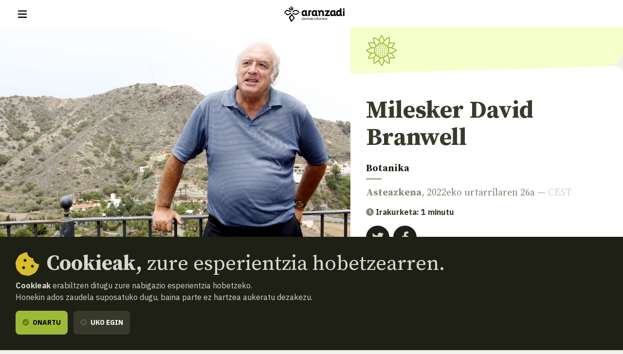

--- FILE ---
content_type: text/html; charset=UTF-8
request_url: https://www.aranzadi.eus/eu/milesker-david-branwell
body_size: 14961
content:
<html lang="eu">
  <head>
    <meta charset="utf-8">
    <meta name="viewport" content="width=device-width, initial-scale=1, shrink-to-fit=no">
    <meta name="robots" content="index,follow">
    <meta http-equiv="cache-control" content="no-cache">

    <!-- favicon -->
    <link rel="shortcut icon" href="/favicon.ico">

    <!-- css -->
    <link rel="stylesheet" href="/assets/css/fontawesome.min.css?v=1.3">
    <link rel="stylesheet" href="/assets/css/app.css?v=20250127">
    <link rel="stylesheet" href="https://cdn.rawgit.com/openlayers/openlayers.github.io/master/en/v5.3.0/css/ol.css" type="text/css">
    <link rel="stylesheet" type="text/css" href="//cdn.jsdelivr.net/npm/slick-carousel@1.8.1/slick/slick.css"/>
    
    <!-- scripts -->
        <script defer src="/assets/js/app.js?v=20240506"></script>

    
    <!-- site info metas -->
    <meta name="author" content="Aranzadi">
    <meta name="copyright" content="aranzadi.eus">

    <title>Milesker David Branwell  | Aranzadi — Zientzia elkartea</title>
    <meta name="description" content="Joan den hilaren 20ean David Bramwell botanikoa hil zen (1942-2022).">
    <link rel="canonical" href="https://www.aranzadi.eus/eu/milesker-david-branwell">

    <!-- og metas -->
    <meta property="og:site_name" content="Aranzadi">
    <meta property="og:type" content="website">
    <meta property="og:title" content="Milesker David Branwell">
    <meta property="og:description" content="Joan den hilaren 20ean David Bramwell botanikoa hil zen (1942-2022).">
    <meta property="og:image" content="">
    <meta property="og:image:width" content="">
    <meta property="og:image:height" content="">
    <meta property="og:url" content="https://www.aranzadi.eus/eu/milesker-david-branwell">

    <!-- twitter metas -->
    <meta name="twitter:site" content="">
    <meta name="twitter:card" content="summary">
    <meta name="twitter:title" content="Milesker David Branwell">
    <meta name="twitter:description" content="Joan den hilaren 20ean David Bramwell botanikoa hil zen (1942-2022).">
    <meta name="twitter:image" content="" />

</head>
<body class=" ">
    <nav class="navbar fixed-top navbar-expand-xl navbar-light bg-white">
    <div class="w-100 d-flex justify-content-between align-items-center px-3 px-md-5">
        <button class="navbar-toggler" type="button" data-bs-toggle="offcanvas" data-bs-target="#navMenu" aria-controls="navMenu" aria-expanded="false" aria-label="Erakutsi/ezkutatu nabigazioa"><span class="navbar-toggler-icon"></span></button>

        <a class="navbar-brand me-xl-5" href="https://www.aranzadi.eus/eu" title="basic.volver_pagina_inicio">
          <img src="https://www.aranzadi.eus/assets/img/logo-aranzadi-black.svg" alt="Aranzadi — Zientzia elkartea">
        </a>

        <span class="d-inline-block d-xl-none"></span>

        <div class="offcanvas offcanvas-start flex-xl-row align-items-xl-center" tabindex="-1" id="navMenu">

            <button type="button" class="btn-close btn-close-white d-xl-none text-reset" data-bs-dismiss="offcanvas" aria-label="Itxi"></button>

            <div id="mobile-breadcrumbs" class="mobile-breadcrumbs bg-dark p-3 fs-sm d-xl-none" data-title="Hemen zaude:"></div>
            
            <div class="navbar-nav p-3 p-xl-0 d-xl-flex flex-xl-column me-auto text-uppercase fs-6">
                <ul class="list-unstyled order-xl-1 mb-3 mb-xl-0 d-xl-flex align-items-center primary-nav display fs-2xl fw-normal">
                    <li class="nav-item me-xl-2"><a class="nav-link ps-0 " href="https://www.aranzadi.eus/eu/zer-da-aranzadi">Zer da Aranzadi?</a></li>
                    <li class="nav-item me-xl-2"><a class="nav-link " href="https://www.aranzadi.eus/eu/proiektuak">Proiektuak</a></li>
                    <li class="nav-item me-xl-2"><a class="nav-link " href="https://www.aranzadi.eus/eu/dibulgazioa">Dibulgazioa</a></li>
                    <li class="nav-item me-xl-2"><a class="nav-link " href="https://www.aranzadi.eus/eu/ekintzak">Ekintzak</a></li>
                    <li class="nav-item"><a class="nav-link " href="https://www.aranzadi.eus/eu/komunitatea">Komunitatea</a></li>
                    <li class="nav-item"><a class="nav-link " href="https://www.aranzadi.eus/eu/mezenasgoa">Mezenasgoa</a></li>
                </ul>

                <ul class="list-unstyled order-xl-0 mb-0 mb-xl-1 d-xl-flex align-items-center secondary-nav border-bottom-xl">
                    <li><a class=" active " href="https://www.aranzadi.eus/eu/albisteak"><i class="fas fa-newspaper text-muted me-1"></i> Albisteak</a></li>
                    <li><a class="" href="https://www.aranzadi.eus/eu/liburutegia"><i class="fas fa-books text-muted me-1"></i> Liburutegia</a></li>
                    <li class="nav-item"><a class="" href="https://www.aranzadi.eus/eu/artxiboa-bildumak"><i class="fas fa-archive text-muted me-1"></i> Artxiboa eta bildumak</a></li>
                    <li><a class="" href="https://www.aranzadi.eus/eu/munibe"><i class="fas fa-book text-muted me-1"></i> Munibe</a></li>
                    <li><a href="https://aranzadi.myshopify.com/" target="_blank" rel="noopener,nofollow"><i class="fas fa-shopping-bag text-muted me-1"></i> Denda</a></li>
                    <li><a href="#contactModal" class="menu-modal-opener" data-bs-toggle="modal" rel="nofollow" data-bs-target="#contactModal"><i class="fas fa-envelope text-muted me-1"></i> Harremana</a></li>
                </ul>
            </div>

            <div class="d-flex p-3 p-xl-0">
                <div id="lang-toggle-container" class="lang dropdown">
                    <button id="lang-toggle" class="btn lang-toggle h-100 text-transform-none dropdown-toggle" type="button" data-bs-toggle="dropdown" aria-haspopup="true" aria-expanded="false">
                        <img src="https://www.aranzadi.eus/assets/img/ico-lang.svg" alt="Bilatu" class="me-1">
                        Euskara
                    </button>
                    
                                        <div class="dropdown-menu" aria-labelledby="lang-toggle">
                        <a href="https://www.aranzadi.eus/milesker-david-branwell" hreflang="es" class="dropdown-item">Español</a>
                        <a href="https://www.aranzadi.eus/eu/milesker-david-branwell" hreflang="eu" class="dropdown-item">Euskera</a>
                    </div>
                                    </div>

                <button type="button" class="btn btn-dark menu-modal-opener ms-3" title="Bilatzailea erakutsi" data-bs-toggle="modal" data-bs-target="#searchModal">
                    <img src="https://www.aranzadi.eus/assets/img/ico-search-white.svg" alt="Bilatu">
                </button>
            </div>
            
            
        </div>

    </div>
</nav>

<div class="modal fade" id="searchModal" tabindex="-1" aria-labelledby="searchModalLabel" aria-hidden="true">
    <div class="modal-dialog modal-fullscreen">
        <div class="modal-content p-2 pt-4 p-md-5">
            <form role="search" id="frm-search" method="get" action="https://www.aranzadi.eus/eu/bilatu">
                <input type="hidden" name="_token" value="XOzZiYGixxriKH2v5dSAX7dD8YhT5uiP7nQ17tuK">                <div class="modal-header float-end border-0">
                    <button type="button" class="btn-close" data-bs-dismiss="modal" aria-label="Itxi"></button>
                </div>
                <div class="container">
                    <p class="h2 mb-5" id="patronageModalLabel"><b>Bilatzailea</b></p>

                    <div class="row">
                        <div class="col-16 col-lg-12 mb-4 mb-lg-0">
                            <label for="search_text" class="fs-6 mb-2 fw-bold">Zer aurkitu nahi duzu?</label>
                            <input type="text" class="form-control" id="search_text" name="search_text" placeholder="Idatzi hemen bilatzen hasteko…" required>
                        </div>
                        <div class="col-16 col-lg-4">
                            <label for="search_section" class="fs-6 mb-2 fw-bold">Zein sailetan?</label>
                            <select class="form-select" id="search_section" name="search_section">
                                <option selected value="">Saila guztiak</option>
                                <option value="projects" >Proiektuak</option>
                                <option value="articles" >Dibulgazioa</option>
                                <option value="activities" >Ekintzak</option>
                                <option value="members" >Komunitatea</option>
                                <option value="newsitems" >Albisteak</option>
                                <option value="munibe_publications" >Munibe</option>
                            </select>
                        </div>
                    </div>

                    <div id="search-results" class="d-none search-results mt-5 fs-6">

                        <p id="search-count" class="mb-3 fs-6 fw-bold text-secondary text-uppercase">
                            <span class="result-txt result-0">Ez dago erakusteko emaitzik</span>
                            <span class="result-txt result-1 d-none">Emaitza 1</span>
                            <span class="result-txt result-more d-none"><span class="num">x</span> emaitza</span>
                        </p>

                        <div id="search-items"></div>
                    </div>
                </div>
            </form>
        </div>
    </div>
</div>
<div class="modal fade" id="contactModal" tabindex="-1" aria-labelledby="contactModalLabel" aria-hidden="true">
    <div class="modal-dialog modal-xl">
       <div class="modal-content contact" style="border-top-left-radius: 0;">
            <div class="row g-0">
                <div class="col-16 col-xl-8 contact-map">
                    <!--<iframe width="100%" height="100%" frameborder="0" scrolling="no" marginheight="0" marginwidth="0" src="https://www.openstreetmap.org/export/embed.html?bbox=-1.969779431819916%2C43.30147927195641%2C-1.9658955931663515%2C43.30334144300201&amp;layer=mapnik&amp;marker=43.30241036460901%2C-1.9678375124931335"></iframe>-->
                    <div id="map" class="map"></div>
                </div>
                <div class="col-16 col-xl-8">
                    <div class="h-100 py-5 py-xl-7 px-3 px-4 px-md-5 d-flex align-items-center">
                        <div class="w-100">
                            <p class="h2 mb-4" id="contactModalLabel"><b>Harremana</b></p>

                            <address class="mb-5">
                                <p class="h3"><b>Aranzadi Elkartea</b></p>
                                <p class="mb-3">Zorroagagaina, 11 ·<br> 20014 Donostia - San Sebastián (Gipuzkoa · Spain)</p>
                                <p class="mb-0"><i class="fas fa-phone-rotary me-1 text-muted"></i> Telefonoa: <b><a href="tel:+34943466142" class="text-dark">943 46 61 42</a></b></p>
                            </address>

                            <div class="email-directory border border-muted rounded-3 py-4 px-3 px-md-4">
                                <p class="h4 mb-3" id="contactModalLabel"><b>Email direktorioa</b></p>

                                <div class="mb-3 d-md-flex">
                                    <div class="dropdown">
                                        <button class="btn btn-text dropdown-toggle" type="button" id="dropdownEmailsServicios" data-bs-toggle="dropdown" aria-expanded="false"><i class="fas fa-envelope me-1 text-muted"></i> Zerbitzuak</button>
                                        <ul class="dropdown-menu" aria-labelledby="dropdownEmailsServicios">
                                            <li><a class="dropdown-item" href="mailto:aranzadi@aranzadi.eus">Orokorra</a></li>
                                            <li><a class="dropdown-item" href="mailto:liburutegia@aranzadi.eus">Liburutegia</a></li>
                                            <li><a class="dropdown-item" href="mailto:artxiboa@aranzadi.eus">Artxiboa</a></li>
                                            <li><a class="dropdown-item" href="mailto:komunikazioa@aranzadi.eus">Komunikazioa</a></li>
                                        </ul>
                                    </div>

                                    <div class="dropdown">
                                        <button class="btn btn-text dropdown-toggle" type="button" id="dropdownEmailsDepartamentos" data-bs-toggle="dropdown" aria-expanded="false"><i class="fas fa-envelope me-1 text-muted"></i> Sailak</button>
                                        <ul class="dropdown-menu" aria-labelledby="dropdownEmailsDepartamentos">
                                                                                        <li><a class="dropdown-item" href="mailto:antropologia@aranzadi.eus">Antropologia</a></li>
                                                                                        <li><a class="dropdown-item" href="mailto:arkeologia@aranzadi.eus">Arkeologia</a></li>
                                                                                        <li><a class="dropdown-item" href="mailto:etnografia@aranzadi.eus">Etnografia</a></li>
                                                                                        <li><a class="dropdown-item" href="mailto:botanika@aranzadi.eus">Botanika</a></li>
                                                                                        <li><a class="dropdown-item" href="mailto:entomologia@aranzadi.eus">Entomologia</a></li>
                                                                                        <li><a class="dropdown-item" href="mailto:herpetologia@aranzadi.eus">Herpetologia</a></li>
                                                                                        <li><a class="dropdown-item" href="mailto:mikologia@aranzadi.eus">Mikologia</a></li>
                                                                                        <li><a class="dropdown-item" href="mailto:ring@aranzadi.eus">Ornitologia</a></li>
                                                                                        <li><a class="dropdown-item" href="mailto:espeleologia@aranzadi.eus">Espeleologia</a></li>
                                                                                        <li><a class="dropdown-item" href="mailto:geodesia@aranzadi.eus">Geodesia</a></li>
                                                                                        <li><a class="dropdown-item" href="mailto:geologia@aranzadi.eus">Geologia</a></li>
                                                                                        <li><a class="dropdown-item" href="mailto:astronomia@aranzadi.eus">Astronomia</a></li>
                                                                                        <li><a class="dropdown-item" href="mailto:historiaurrea@aranzadi.eus">Historiaurrea</a></li>
                                                                                    </ul>
                                    </div>
                                </div>

                                <div class="email-container bg-light rounded-2 p-3">
                                    <b class="email-title fs-6 text-muted text-uppercase">Idazkaritza</b> <br>
                                    <a class="email-address fw-bold" href="mailto:aranzadi@aranzadi.eus">aranzadi@aranzadi.eus</a>
                                </div>
                            </div>
                        </div>
                    </div>
                        
                </div>
            </div>

            <button type="button" class="btn-close" data-bs-dismiss="modal" aria-label="Itxi"></button>
        </div>
    </div>
</div>    
    <main class="content">
        
<nav id="breadcrumbs" role="navigation" aria-label="breadcrumbs" class="d-none d-xl-block bg-dark py-3 fs-6">
    <div class="container-fluid px-5">
        <ol class="mb-0 breadcrumb">
            <li class="breadcrumb-item"><a href="https://www.aranzadi.eus/eu"><i class="fal fa-home-lg-alt text-secondary me-2"></i> <b>Hasiera</b></a></li>
                                    <li class="breadcrumb-item"><a href="https://www.aranzadi.eus/eu/albisteak"><i class="fal fa-folder text-secondary me-2"></i> Albisteak</a></li>
                                                <li class="breadcrumb-item active" aria-current="page">Milesker David Branwell</li>
                                </ol>
    </div>
</nav>
<article class="newsitem">
    <div class="item-header mb-8">
        <div class="container-fluid">
            <div class="row g-0">
                <div class="d-none d-lg-block col-lg-9">
                    <figure class="mb-0 image">
                        <img src="https://www.aranzadi.eus/assets/img/pages/1643187132RS193933_DavidBramwelldirectordelaCatedraUnescodeBiodiversidadscr.jpg" alt="" class="bg-image">
                    </figure>
                </div>

                <div class="col-16 col-lg-7 d-flex flex-column">
                    <div class="department-icons d-flex align-items-center">
        <span class="icon"><svg width="76" height="76" viewBox="0 0 76 76" fill="none" xmlns="http://www.w3.org/2000/svg">
<g clip-path="url(#clip0)">
<path d="M75.4369 37.4805C75.4265 37.1071 75.2421 36.7603 74.9371 36.5435C70.8313 33.6285 67.0677 31.9022 63.8518 30.8731C68.1876 26.3678 70.7976 20.5701 70.9665 20.1842C71.1173 19.8421 71.0976 19.449 70.9144 19.1232C70.7311 18.7984 70.4053 18.5781 70.0353 18.5294C64.9525 17.86 60.762 18.1121 57.4137 18.7307C58.4954 12.6694 57.7303 6.14523 57.6754 5.70094C57.6291 5.32172 57.4041 4.9889 57.0689 4.80567C56.735 4.62012 56.3314 4.60968 55.9881 4.7732C51.1375 7.07471 47.6433 9.69375 45.1386 12.1214C43.2507 6.01745 39.2072 0.78989 38.941 0.452283C38.7097 0.158876 38.3542 0.0139175 37.9802 0C37.6068 0.00927437 37.2589 0.193669 37.0421 0.497503C34.0803 4.64745 32.3394 8.44695 31.3108 11.6833C26.2105 7.55075 19.5684 5.48097 19.1466 5.35187C18.7895 5.24634 18.401 5.31012 18.0995 5.5293C17.7979 5.74964 17.6176 6.09985 17.613 6.47326C17.5524 11.2654 18.1993 15.1985 19.1081 18.3536C12.7271 17.1787 6.04303 18.4443 5.61504 18.5292C5.24859 18.6022 4.9378 18.8423 4.77545 19.1798C4.61309 19.5161 4.61889 19.9092 4.7911 20.2408C7.21248 24.914 9.89589 28.2697 12.3742 30.677C6.15791 32.555 0.7906 36.7581 0.448719 37.0294C0.156487 37.2613 -0.00992898 37.6185 0.000509148 37.9919C0.0103654 38.3653 0.195912 38.7121 0.50091 38.9277C4.55366 41.8008 8.27931 43.525 11.4681 44.5572C7.2256 49.3843 4.87858 55.6436 4.73022 56.0491C4.60149 56.3993 4.64556 56.7913 4.84908 57.1044C5.05261 57.4175 5.39181 57.617 5.76465 57.6425C6.87793 57.7179 7.94714 57.7526 8.97345 57.7526C12.9669 57.7526 16.2828 57.2165 18.984 56.4814C17.5325 62.6101 18.2852 69.0127 18.3378 69.434C18.3836 69.8039 18.6016 70.1321 18.9263 70.3176C19.1084 70.422 19.3119 70.4742 19.516 70.4742C19.6754 70.4742 19.8355 70.4417 19.9862 70.3768C24.6022 68.3867 28.0336 66.073 30.5818 63.8654C32.8627 70.0684 37.5894 75.289 37.8898 75.6162C38.1159 75.862 38.4337 76 38.7642 76C38.803 76 38.8424 75.9977 38.8819 75.9942C39.2535 75.9571 39.5864 75.7472 39.78 75.4283C42.5442 70.8644 44.0128 66.7761 44.7668 63.379C49.4613 67.8296 55.7191 70.4079 56.1227 70.5704C56.2653 70.6284 56.4161 70.6574 56.5668 70.6574C56.7802 70.6574 56.9924 70.5994 57.1803 70.4869C57.5003 70.2933 57.7102 69.9616 57.7485 69.5894C58.268 64.4537 57.8822 60.2453 57.156 56.9038C59.1187 57.2346 61.0845 57.3653 62.8627 57.3653C66.5945 57.3653 69.4948 56.8655 69.772 56.8156C70.1396 56.7495 70.455 56.5153 70.6232 56.1813C70.7913 55.8485 70.7936 55.4542 70.6278 55.1202C68.3365 50.4925 65.7694 47.1318 63.3738 44.6872C69.4552 42.7667 74.6513 38.7087 74.987 38.4418C75.2804 38.2099 75.4462 37.8539 75.4369 37.4805ZM68.0743 20.6968C66.9351 22.8981 64.4789 27.0785 61.1893 30.1303C58.203 29.451 55.9179 29.4043 54.5568 29.4724C54.1847 28.7533 53.7714 28.0605 53.3116 27.3998C55.0124 25.946 56.1216 23.7464 56.828 21.2879C59.7607 20.6397 63.5067 20.2671 68.0743 20.6968ZM38.0991 54.1089C29.1842 54.1089 21.9316 46.8622 21.9316 37.9536C21.9316 34.4786 23.0459 31.2647 24.9211 28.6266C24.937 28.6292 24.9515 28.6371 24.9674 28.6391C24.9693 28.6063 24.9806 28.5765 24.983 28.5439C27.9208 24.4665 32.6987 21.7971 38.0991 21.7971C47.0077 21.7971 54.2556 29.0451 54.2556 37.9536C54.2556 46.8622 47.0077 54.1089 38.0991 54.1089ZM55.4814 7.67816C55.8615 12.7695 55.676 22.1797 51.8196 25.5416C49.2928 22.7511 45.9405 20.7294 42.141 19.8798C43.4199 17.471 47.04 12.0822 55.4814 7.67816ZM38.0353 3.24591C39.4834 5.34419 42.1484 9.65098 43.2434 14.1208C41.2217 16.4615 40.1551 18.4337 39.6657 19.5015C39.1479 19.4579 38.6278 19.4221 38.0991 19.4221C37.6724 19.4221 37.2546 19.4577 36.835 19.4861C36.2486 17.1935 34.933 15.1872 33.2617 13.463C34.0656 10.5743 35.4946 7.09564 38.0353 3.24591ZM34.4369 19.69L34.2222 19.8365C30.551 20.6206 27.2859 22.4965 24.7692 25.103C23.0912 22.6289 20.2146 17.1185 19.9973 8.16406C23.6253 9.52783 32.5321 13.451 34.4369 19.69ZM7.69028 20.6085C10.2608 20.2701 15.4466 19.8499 19.9862 20.9764C21.0779 23.8268 22.3115 25.8136 23.182 26.9931C22.4404 27.9984 21.7982 29.0776 21.2693 30.223C19.305 29.6769 17.2261 29.6799 15.1703 30.0197C12.8256 27.9671 10.1532 24.9653 7.69028 20.6085ZM20.3902 32.4544C19.8487 34.1926 19.5566 36.0397 19.5566 37.9536C19.5566 39.9284 19.8741 41.8288 20.4492 43.615C17.715 43.6739 11.233 43.1543 3.24759 37.9269C6.34202 35.7787 14.2495 30.9267 20.3902 32.4544ZM7.58591 55.3556C8.60853 53.0358 10.8698 48.5579 14.0682 45.2836C16.5236 45.856 18.538 46.011 19.9532 46.011C20.5525 46.011 21.0218 45.983 21.3982 45.9512C21.8365 46.8614 22.3376 47.7338 22.913 48.5544C21.5233 50.0084 20.52 51.8114 19.8033 53.7489C16.8 54.7331 12.7569 55.516 7.58591 55.3556ZM24.4235 50.4236C26.9779 53.2188 30.3629 55.2386 34.1972 56.0631C32.7 58.5437 28.8545 63.565 20.5585 67.5112C20.3381 63.8612 20.2981 55.0109 24.4235 50.4236ZM38.5827 72.761C36.9521 70.7424 33.8996 66.5328 32.4981 62.0688C34.8314 59.6854 36.1211 57.5995 36.7378 56.415C37.189 56.448 37.6396 56.4839 38.0991 56.4839C38.7718 56.4839 39.4348 56.4433 40.0892 56.3731C40.6238 58.1274 41.5659 59.7447 42.7451 61.2072C42.239 64.3282 41.0799 68.2723 38.5827 72.761ZM55.5231 67.6956C52.2146 66.1084 44.4311 61.811 42.4625 55.9436C46.2597 55.0221 49.5992 52.9363 52.0825 50.0759C53.5102 52.4995 56.1272 58.3162 55.5231 67.6956ZM67.7344 54.6981C65.3554 54.9651 60.7468 55.2601 56.498 54.3597C55.5262 51.1837 54.3234 49.0943 53.6187 48.0483C54.1625 47.2152 54.6409 46.3369 55.0471 45.4185C55.8655 45.5818 56.695 45.6851 57.5363 45.6851C58.5699 45.6851 59.613 45.5747 60.6479 45.3826C62.9047 47.4701 65.432 50.4506 67.7344 54.6981ZM55.8744 43.1539C56.3587 41.502 56.6306 39.76 56.6306 37.9536C56.6306 35.8044 56.244 33.7484 55.568 31.8273C58.5541 31.8446 64.6845 32.6152 72.1899 37.5431C69.2316 39.5927 61.8842 44.0976 55.8744 43.1539Z" fill="black"/>
<path d="M36.1083 27.4873C35.4297 27.4873 34.8661 28.0395 34.8661 28.7295C34.8661 29.4195 35.4297 29.9831 36.1083 29.9831C36.7983 29.9831 37.3618 29.4195 37.3618 28.7295C37.3618 28.0395 36.7983 27.4873 36.1083 27.4873Z" fill="black"/>
<path d="M35.477 31.938C34.7985 31.938 34.2349 32.5016 34.2349 33.1917C34.2349 33.8817 34.7985 34.4337 35.477 34.4337C36.1671 34.4337 36.7306 33.8817 36.7306 33.1917C36.7306 32.5016 36.1671 31.938 35.477 31.938Z" fill="black"/>
<path d="M35.477 36.4006C34.7985 36.4006 34.2349 36.9527 34.2349 37.6428C34.2349 38.3328 34.7985 38.8964 35.477 38.8964C36.1671 38.8964 36.7306 38.3328 36.7306 37.6428C36.7306 36.9527 36.1671 36.4006 35.477 36.4006Z" fill="black"/>
<path d="M35.477 40.8513C34.7985 40.8513 34.2349 41.4149 34.2349 42.105C34.2349 42.795 34.7985 43.3471 35.477 43.3471C36.1671 43.3471 36.7306 42.795 36.7306 42.105C36.7306 41.4149 36.1671 40.8513 35.477 40.8513Z" fill="black"/>
<path d="M35.477 45.3137C34.7985 45.3137 34.2349 45.8658 34.2349 46.5559C34.2349 47.2459 34.7985 47.8095 35.477 47.8095C36.1671 47.8095 36.7306 47.2459 36.7306 46.5559C36.7306 45.8658 36.1671 45.3137 35.477 45.3137Z" fill="black"/>
<path d="M32.2203 28.4641C31.5303 28.4641 30.9782 29.0162 30.9782 29.7063C30.9782 30.3963 31.5303 30.9599 32.2203 30.9599C32.9105 30.9599 33.474 30.3963 33.474 29.7063C33.474 29.0162 32.9105 28.4641 32.2203 28.4641Z" fill="black"/>
<path d="M30.5407 27.0776C31.2309 27.0776 31.7944 26.514 31.7944 25.8239C31.7944 25.1339 31.2309 24.5818 30.5407 24.5818C29.8507 24.5818 29.2987 25.1339 29.2987 25.8239C29.2987 26.514 29.8507 27.0776 30.5407 27.0776Z" fill="black"/>
<path d="M30.5431 31.938C29.853 31.938 29.301 32.5016 29.301 33.1917C29.301 33.8817 29.853 34.4337 30.5431 34.4337C31.2332 34.4337 31.7967 33.8817 31.7967 33.1917C31.7967 32.5016 31.2332 31.938 30.5431 31.938Z" fill="black"/>
<path d="M30.5431 36.4006C29.853 36.4006 29.301 36.9527 29.301 37.6428C29.301 38.3328 29.853 38.8964 30.5431 38.8964C31.2332 38.8964 31.7967 38.3328 31.7967 37.6428C31.7967 36.9527 31.2332 36.4006 30.5431 36.4006Z" fill="black"/>
<path d="M31.7967 42.105C31.7967 41.4149 31.2332 40.8513 30.5431 40.8513C29.853 40.8513 29.301 41.4149 29.301 42.105C29.301 42.795 29.853 43.3471 30.5431 43.3471C31.2332 43.3471 31.7967 42.795 31.7967 42.105Z" fill="black"/>
<path d="M31.3125 45.0264C30.6225 45.0264 30.0705 45.5784 30.0705 46.2685C30.0705 46.9585 30.6225 47.5221 31.3125 47.5221C32.0027 47.5221 32.5662 46.9585 32.5662 46.2685C32.5662 45.5784 32.0027 45.0264 31.3125 45.0264Z" fill="black"/>
<path d="M41.3232 27.8145C40.6332 27.8145 40.0811 28.3665 40.0811 29.0565C40.0811 29.7466 40.6332 30.3102 41.3232 30.3102C42.0133 30.3102 42.5769 29.7466 42.5769 29.0565C42.5769 28.3665 42.0133 27.8145 41.3232 27.8145Z" fill="black"/>
<path d="M35.477 25.8298C36.1671 25.8298 36.7306 25.2661 36.7306 24.5761C36.7306 23.8861 36.1671 23.334 35.477 23.334C34.7985 23.334 34.2349 23.8861 34.2349 24.5761C34.2349 25.2661 34.7985 25.8298 35.477 25.8298Z" fill="black"/>
<path d="M40.4224 25.8298C41.1125 25.8298 41.6761 25.2661 41.6761 24.5761C41.6761 23.8861 41.1125 23.334 40.4224 23.334C39.7324 23.334 39.1803 23.8861 39.1803 24.5761C39.1803 25.2661 39.7324 25.8298 40.4224 25.8298Z" fill="black"/>
<path d="M40.4224 31.938C39.7324 31.938 39.1803 32.5016 39.1803 33.1917C39.1803 33.8817 39.7324 34.4337 40.4224 34.4337C41.1125 34.4337 41.6761 33.8817 41.6761 33.1917C41.6761 32.5016 41.1125 31.938 40.4224 31.938Z" fill="black"/>
<path d="M40.4224 36.4006C39.7324 36.4006 39.1803 36.9527 39.1803 37.6428C39.1803 38.3328 39.7324 38.8964 40.4224 38.8964C41.1125 38.8964 41.6761 38.3328 41.6761 37.6428C41.6761 36.9527 41.1125 36.4006 40.4224 36.4006Z" fill="black"/>
<path d="M40.4224 40.8513C39.7324 40.8513 39.1803 41.4149 39.1803 42.105C39.1803 42.795 39.7324 43.3471 40.4224 43.3471C41.1125 43.3471 41.6761 42.795 41.6761 42.105C41.6761 41.4149 41.1125 40.8513 40.4224 40.8513Z" fill="black"/>
<path d="M40.4224 45.3137C39.7324 45.3137 39.1803 45.8658 39.1803 46.5559C39.1803 47.2459 39.7324 47.8095 40.4224 47.8095C41.1125 47.8095 41.6761 47.2459 41.6761 46.5559C41.6761 45.8658 41.1125 45.3137 40.4224 45.3137Z" fill="black"/>
<path d="M35.477 49.4119C34.7985 49.4119 34.2349 49.9639 34.2349 50.6539C34.2349 51.344 34.7985 51.9076 35.477 51.9076C36.1671 51.9076 36.7306 51.344 36.7306 50.6539C36.7306 49.9639 36.1671 49.4119 35.477 49.4119Z" fill="black"/>
<path d="M30.9724 48.741C30.2938 48.741 29.7303 49.2931 29.7303 49.9831C29.7303 50.6731 30.2938 51.2368 30.9724 51.2368C31.6624 51.2368 32.226 50.6731 32.226 49.9831C32.226 49.2931 31.6624 48.741 30.9724 48.741Z" fill="black"/>
<path d="M40.4224 49.4119C39.7324 49.4119 39.1803 49.9639 39.1803 50.6539C39.1803 51.344 39.7324 51.9076 40.4224 51.9076C41.1125 51.9076 41.6761 51.344 41.6761 50.6539C41.6761 49.9639 41.1125 49.4119 40.4224 49.4119Z" fill="black"/>
<path d="M44.9284 48.9805C44.2384 48.9805 43.6863 49.5325 43.6863 50.2226C43.6863 50.9126 44.2384 51.4762 44.9284 51.4762C45.6185 51.4762 46.1821 50.9126 46.1821 50.2226C46.1821 49.5325 45.6185 48.9805 44.9284 48.9805Z" fill="black"/>
<path d="M45.7474 26.3864C45.7474 25.6964 45.1954 25.1443 44.5053 25.1443C43.8153 25.1443 43.2632 25.6964 43.2632 26.3864C43.2632 27.0764 43.8153 27.64 44.5053 27.64C45.1954 27.64 45.7474 27.0764 45.7474 26.3864Z" fill="black"/>
<path d="M45.3678 31.938C44.6778 31.938 44.1257 32.5016 44.1257 33.1917C44.1257 33.8817 44.6778 34.4337 45.3678 34.4337C46.0579 34.4337 46.6099 33.8817 46.6099 33.1917C46.6099 32.5016 46.0579 31.938 45.3678 31.938Z" fill="black"/>
<path d="M49.8545 33.7345C50.5445 33.7345 51.0966 33.1824 51.0966 32.4924C51.0966 31.8024 50.5445 31.2388 49.8545 31.2388C49.1645 31.2388 48.6123 31.8024 48.6123 32.4924C48.6123 33.1824 49.1645 33.7345 49.8545 33.7345Z" fill="black"/>
<path d="M48.4118 29.0681C48.4118 28.3781 47.8598 27.8145 47.1697 27.8145C46.4796 27.8145 45.9275 28.3781 45.9275 29.0681C45.9275 29.758 46.4796 30.3102 47.1697 30.3102C47.8598 30.3102 48.4118 29.7581 48.4118 29.0681Z" fill="black"/>
<path d="M45.3678 36.4006C44.6778 36.4006 44.1257 36.9527 44.1257 37.6428C44.1257 38.3328 44.6778 38.8964 45.3678 38.8964C46.0579 38.8964 46.6099 38.3328 46.6099 37.6428C46.6099 36.9527 46.0579 36.4006 45.3678 36.4006Z" fill="black"/>
<path d="M49.2353 37.3718C49.2353 38.0619 49.7873 38.6255 50.4773 38.6255C51.1675 38.6255 51.7195 38.0619 51.7195 37.3718C51.7195 36.6818 51.1675 36.1296 50.4773 36.1296C49.7873 36.1296 49.2353 36.6818 49.2353 37.3718Z" fill="black"/>
<path d="M45.3678 40.8513C44.6778 40.8513 44.1257 41.4149 44.1257 42.105C44.1257 42.795 44.6778 43.3471 45.3678 43.3471C46.0579 43.3471 46.6099 42.795 46.6099 42.105C46.6099 41.4149 46.0579 40.8513 45.3678 40.8513Z" fill="black"/>
<path d="M50.6679 40.2483C49.9778 40.2483 49.4258 40.8119 49.4258 41.502C49.4258 42.192 49.9778 42.7441 50.6679 42.7441C51.358 42.7441 51.91 42.192 51.91 41.502C51.91 40.8119 51.358 40.2483 50.6679 40.2483Z" fill="black"/>
<path d="M48.8235 44.8171C48.1334 44.8171 47.5813 45.3807 47.5813 46.0708C47.5813 46.7608 48.1334 47.313 48.8235 47.313C49.5135 47.313 50.0655 46.7608 50.0655 46.0708C50.0655 45.3807 49.5135 44.8171 48.8235 44.8171Z" fill="black"/>
<path d="M26.5713 42.0935C26.5713 41.4034 26.0192 40.8513 25.3292 40.8513C24.6391 40.8513 24.0871 41.4034 24.0871 42.0935C24.0871 42.7835 24.6391 43.3471 25.3292 43.3471C26.0192 43.3471 26.5713 42.7835 26.5713 42.0935Z" fill="black"/>
<path d="M27.1596 45.5017C26.4694 45.5017 25.9174 46.0539 25.9174 46.7439C25.9174 47.4339 26.4694 47.9975 27.1596 47.9975C27.8496 47.9975 28.4017 47.4339 28.4017 46.7439C28.4017 46.0539 27.8496 45.5017 27.1596 45.5017Z" fill="black"/>
<path d="M25.3292 38.9472C26.0192 38.9472 26.5713 38.3951 26.5713 37.7051C26.5713 37.015 26.0192 36.4514 25.3292 36.4514C24.6391 36.4514 24.0871 37.015 24.0871 37.7051C24.0871 38.3951 24.6391 38.9472 25.3292 38.9472Z" fill="black"/>
<path d="M25.9175 34.9826C26.6075 34.9826 27.1596 34.419 27.1596 33.7289C27.1596 33.0389 26.6075 32.4868 25.9175 32.4868C25.2273 32.4868 24.6753 33.0389 24.6753 33.7289C24.6753 34.419 25.2273 34.9826 25.9175 34.9826Z" fill="black"/>
<path d="M27.3393 27.8145C26.6492 27.8145 26.0972 28.3665 26.0972 29.0565C26.0972 29.7466 26.6492 30.3102 27.3393 30.3102C28.0293 30.3102 28.5815 29.7466 28.5815 29.0565C28.5815 28.3665 28.0293 27.8145 27.3393 27.8145Z" fill="black"/>
<path d="M44.9342 47.313C45.6243 47.313 46.1763 46.7493 46.1763 46.0593C46.1763 45.3693 45.6243 44.8171 44.9342 44.8171C44.2441 44.8171 43.692 45.3693 43.692 46.0593C43.692 46.7493 44.2441 47.313 44.9342 47.313Z" fill="black"/>
</g>
<defs>
<clipPath id="clip0">
<rect width="76" height="76" fill="white"/>
</clipPath>
</defs>
</svg>
</span>    </div>
                    
                    <div class="text-wrapper">
                        <div class="text pt-6 pb-8 py-lg-9">
                            <h1 class="mb-4"><b>Milesker David Branwell</b> </h1>

                            <div class="d-lg-none">
                                <img src="https://www.aranzadi.eus/assets/img/pages/1643187132RS193933_DavidBramwelldirectordelaCatedraUnescodeBiodiversidadscr.jpg" alt="" class="w-100 mb-5">
                            </div>

                                
                            <p class="serif fs-l mb-1"><b><a href="https://www.aranzadi.eus/eu/botanika" class="text-dark">Botanika</a></b> </p>
                            <div class="separator separator-muted separator-4 mt-2 mb-3"></div>
                            <p class="serif fs-l text-secondary"><b>Asteazkena</b>, 2022eko urtarrilaren 26a — <span class="text-muted fw-light"> CEST</span></p>

                                                        <p><i class="fas fa-clock text-secondary"></i> <b>Irakurketa: 1 minutu</b></p>                            <div><div class="share d-flex align-items-center">
    
    <a href="https://twitter.com/intent/tweet?text=https%3A%2F%2Fwww.aranzadi.eus%2Feu%2Fmilesker-david-branwell" target="_blank" class="rounded-circle bg-dark text-light twitter-share-button" title="Partekatu Twitter-en"><i class="fab fa-twitter"></i></a>
    <a href="https://www.facebook.com/sharer/sharer.php?u=https%3A%2F%2Fwww.aranzadi.eus%2Feu%2Fmilesker-david-branwell" target="_blank" class="rounded-circle bg-dark text-light ms-2" title="Partekatu Facebook-en"><i class="fab fa-facebook-f"></i></a>
    </div></div>
                        </div>
                    </div>
                </div>
            </div>
        </div>
    </div>
    <div class="item-detail container"> 
        Besteak beste, Kanaria Handia uhartean kokatutako Lorategi Botanikoko zuzendaria izan zen 1974 eta 2012 artean, zein munduko lorategi botaniko garrantzitsuenen artean dagoen. Flora makaronesikoari dagokionez, munduko lorategi garrantzitsuena da. Horretaz gain, 1984 eta 1986 artean Kanaria Handiko Espazio Naturalen Babeserako Plan Berezia (PEPEN) zuzendu zuen.<br /> <br /> Aranzadi Zientzi Elkartearen partetik doluminak Daviden familia eta gertukoei.
    </div>

    
</article>

<section class="related-content mb-5 pt-5 pb-9">
        <div class="container-fluid">
          
        <p class="block-title serif fs-3xl mb-5 text-center text-xl-end"><b>Albiste <br class="d-none d-xl-inline"> honekin <br> erlazionaturik</b></p>

        <div class="row justify-content-lg-center justify-content-xl-start item-list">
            
            
            
                        <article class="col-16 col-md-8 col-lg-5 col-xl-4 position-relative">
    <a class="item-thumb mb-5" href="https://www.aranzadi.eus/eu/laser-tiroak-espaziotik">
                <figure class="media mb-0">
            <img src="/assets/img/pages/450-450/crop/ilustracion-del-articulo.jpg" alt="" class="bg-image">
        </figure>
        
        <span class="info bg-white">
            <span class="txt text-dark">
                <b class="d-inline-block mb-2  border-bottom border-4 fs-6 text-uppercase colored-tag article">Artikulua</b>
                <span class="d-block serif fs-l item-title mb-0"><b>Laser tiroak espaziotik basoak ulertu... eta babesteko</b> </span>
                <span class="separator my-2"></span>
                <span class="d-block mb-0">
                                    <span class="d-inline-block pt-2 fs-xs">
                                            <i class="far fa-calendar-alt text-muted fs-sm me-1"></i> 2025eko abuztuaren 28a
                                        </span>
                                </span>
            </span>
        </span>
    </a>

            <a href="https://www.aranzadi.eus/eu/dibulgazioa" class="link-more text-dark link-article">Artikulu guztiak</a>
    
</article>
                        
                        <article class="col-16 col-md-8 col-lg-5 col-xl-4 position-relative">
    <a class="item-thumb mb-5" href="https://www.aranzadi.eus/eu/donostiako-orkideak-iraila_2025">
                <figure class="media mb-0">
            <img src="/assets/img/pages/450-450/crop/argazkia-230428082602-250919131910.jpg" alt="" class="bg-image">
        </figure>
        
        <span class="info bg-white">
            <span class="txt text-dark">
                <b class="d-inline-block mb-2  border-bottom border-4 fs-6 text-uppercase colored-tag activity">Hitzaldia</b>
                <span class="d-block serif fs-l item-title mb-0"><b>Donostiako orkideak</b> </span>
                <span class="separator my-2"></span>
                <span class="d-block mb-0">
                                    <span class="d-inline-block pt-2 fs-xs">
                                            <b class="d-block mb-1">Aranzadi Zientzia Elkartea (Zorroagagaina 11)</b>
                        <i class="far fa-calendar-alt text-muted fs-sm me-1"></i> 2025eko irailaren 26a – 17:00</span>
                                        </span>
                                </span>
            </span>
        </span>
    </a>

            <a href="https://www.aranzadi.eus/eu/ekintzak" class="link-more text-dark link-activity">Ekimen guztiak</a>
    
</article>
                        
            
            <!--
                        -->
        </div>

    </div>
    </section>

    </main>

    <footer class="footer mt-auto bg-white py-5">
    <div class="container-fluid px-5 pb-4 text-center text-md-start">
        <div class="d-flex justify-content-center justify-content-md-between align-items-center mb-5">
            <a href="https://www.aranzadi.eus/eu" title="basic.volver_pagina_inicio">
              <img src="https://www.aranzadi.eus/assets/img/logo-aranzadi-claim-black.svg" alt="Aranzadi — Zientzia elkartea">
            </a>
        </div>

        <div>
            <p class="h2 mb-4 text-serif"><b>Entzuten dizugu, <br>zure esanetara gaude</b></p>

            <address class="mb-5 mb-md-8">
              <p class="display fs-2xl text-muted mb-0"><span class="text-secondary">Zorroagagaina, 11 — 20014 Donostia - San Sebastián (Gipuzkoa · Spain)</span> <br>
                <abbr title="Telefonoa"></abbr>T. <a href="tel:+34943466142" class="text-secondary">943 46 61 42</a></p>
              
              <a href="mailto:aranzadi@aranzadi.eus" class="h4 fw-light"><em>aranzadi@aranzadi.eus</em></a>
            </address>

            <ul class="list-inline mb-6 mb-md-8 share">
                <li class="list-inline-item"><a href="https://twitter.com/aranzadi" target="_blank" rel="noopener" class="rounded-circle bg-dark text-light"><i class="fab fa-twitter"></i></a></li>
                <li class="list-inline-item"><a href="https://www.facebook.com/AranzadiElkartea/" target="_blank" rel="noopener" class="rounded-circle bg-dark text-light"><i class="fab fa-facebook"></i></a></li>
                <li class="list-inline-item"><a href="https://www.instagram.com/aranzadi_zientzia_elkartea/" target="_blank" rel="noopener" class="rounded-circle bg-dark text-light"><i class="fab fa-instagram"></i></a></li>
                <li class="list-inline-item"><a href="https://www.youtube.com/user/ARANZADIciencia" target="_blank" rel="noopener" class="rounded-circle bg-dark text-light"><i class="fab fa-youtube"></i></a></li>
            </ul>
        </div>

        <ul class="footer-logos list-unstyled m-0 mb-4 mb-md-6 d-flex flex-wrap flex-md-nowrap align-items-center justify-content-center justify-content-md-start">
            <li class="px-3 pb-4"><a href="https://www.ciencia.gob.es"  target="_blank" rel="noopener,nofollow">
                <img src="https://www.aranzadi.eus/assets/img/logo-ministerio-ciencia-innovacion.png" alt="Espiniako Goberrnua: Zientzia eta Berrikuntza Ministerioa - Gobierno de España: Ministerio de ciencia e innovación">
            </a></li>
            <li class="px-3 pb-4"><a href="https://www.euskadi.eus"  target="_blank" rel="noopener,nofollow">
                <img src="https://www.aranzadi.eus/assets/img/logo-eusko-jaurlaritza.png" alt="Eusko Jaurlaritza - Gobierno Vasco">
            </a></li>
            <li class="px-3 pb-4"><a href="https://www.gipuzkoa.eus"  target="_blank" rel="noopener,nofollow">
                <img src="https://www.aranzadi.eus/assets/img/logo-gfa.png" alt="Gipuzkoako Foru Aldundia: Kultura saila - Diputación Foral de Gipuzkoa: Departamento de Cultura">
            </a></li>
            <li class="px-3 pb-4"><a href="https://www.donostia.eus"  target="_blank" rel="noopener,nofollow">
                <img src="https://www.aranzadi.eus/assets/img/logo-donostia.png" alt="Donostiako Udala - Ayuntamiento de San Sebastián">
            </a></li>
        </ul>

        <div class="copyright-legal d-lg-flex text-lg-left fs-6">
            <p class="copyright text-secondary mb-0 me-lg-4">© 2026 <b>Aranzadi — Zientzia elkartea</b></p>

            <ul class="list-unstyled d-lg-flex mb-0 fw-bold">
                <li class="my-2 my-lg-0 me-lg-4"><a  href="https://www.aranzadi.eus/eu/terminoak-baldintzak" rel="nofollow">Terminoak eta baldintzak</a></li>
                <li class="my-2 my-lg-0 me-lg-4"><a  href="https://www.aranzadi.eus/eu/pribatutasun-politika" rel="nofollow">Pribatutasun politika</a></li>
                <li class="my-2 my-lg-0 me-lg-4"><a  href="https://www.aranzadi.eus/eu/cookieak" rel="nofollow">Cookiak</a></li>
            </ul>
        </div>
    </div>
</footer>



    <script src="https://cdn.rawgit.com/openlayers/openlayers.github.io/master/en/v5.3.0/build/ol.js"></script>
        
    <script>
      // contact map (openlayers)
      var mapInitialized = false,
          contactModal = document.getElementById('contactModal');

      contactModal.addEventListener('shown.bs.modal', function (event) {
        if( !mapInitialized ){
          mapInitialized = true;
          
          var map = new ol.Map({
            controls: ol.control.defaults({attribution: false}),
            layers: [
              new ol.layer.Tile({
                source: new ol.source.OSM()
              })
            ],
            target: 'map',
            view: new ol.View({
              center: ol.proj.fromLonLat([ -1.96742, 43.30246]),
              zoom: 16
            })
          });
          
          var fill = new ol.style.Fill({
            color: '#0762C8'
          });
          var stroke = new ol.style.Stroke({
            color: 'rgba(127, 219, 243, 0.5)',
            width: 4
          });
          var pointStyle = [
            new ol.style.Style({
              image: new ol.style.Circle({
                fill: fill,
                stroke: stroke,
                radius: 12
              }),
              fill: fill,
              stroke: stroke
            })
          ];
          var layer = new ol.layer.Vector({
            source: new ol.source.Vector({
              features: [
                new ol.Feature({
                  geometry: new ol.geom.Point(ol.proj.fromLonLat([ -1.96742, 43.30246]))
                })
              ]
            }),
            style: pointStyle
          });

          map.addLayer(layer);
        }
      })
    </script>
    
    <script>
    var _gaq = _gaq || [];
        _gaq.push(['_setAccount', 'UA-23406265-1']);
        _gaq.push(['_trackPageview']);

    // create ggole analytics script
    function createGoogleAnalytcs() {
      var ga = document.createElement('script'); ga.type = 'text/javascript'; ga.async = true;
      ga.src = ('https:' == document.location.protocol ? 'https://ssl' : 'http://www') + '.google-analytics.com/ga.js';
      var s = document.getElementsByTagName('script')[0]; s.parentNode.insertBefore(ga, s);
    }


    // Create cookie
    function setCookie(name, value, expiryDays) {
        const d = new Date();
        d.setTime(d.getTime() + (expiryDays * 24 * 60 * 60 * 1000));
        let expires = "expires="+ d.toUTCString();
        document.cookie = name + "=" + value + ";" + expires + ";path=/";
    }

    // Delete cookie
    function deleteCookie(name) {
        const d = new Date();
        d.setTime(d.getTime() + (24*60*60*1000));
        let expires = "expires="+ d.toUTCString();
        document.cookie = name + "=;" + expires + ";path=/";
    }

    // Read cookie
    function getCookie(name) {
        let search = name + "=";
        let decodedCookie = decodeURIComponent(document.cookie);
        let ca = decodedCookie.split(';');
        for(let i = 0; i <ca.length; i++) {
            let c = ca[i];
            while (c.charAt(0) == ' ') {
                c = c.substring(1);
            }
            if (c.indexOf(search) == 0) {
                return c.substring(search.length, c.length);
            }
        }
        return false;
    }

    // create cookie notice element
    var cookieSettings = getCookie('user_cookie_consent');
    if( !cookieSettings ){
        var cookieNotice = document.createElement("div");
        cookieNotice.id = 'cookie-notice';
        cookieNotice.classList.add('fixed-bottom');
        cookieNotice.innerHTML = '<div class="p-5 bg-dark text-light"> \
                                    <p class="mb-2 h2 d-flex align-items-center"> \
                                        <img src="https://www.aranzadi.eus/assets/img/ico-cookie.svg" alt="" class="me-3 d-none d-md-inline"> \
                                        <span><b>Cookieak,</b> zure esperientzia hobetzearren.</span> \
                                    </p> \
                                    <p><b>Cookieak </b> erabiltzen ditugu zure nabigazio esperientzia hobetzeko. <br> Honekin ados zaudela suposatuko dugu, baina parte ez hartzea aukeratu dezakezu.</p> \
                                    <button type="button" class="btn btn-success cookies-accept"><i class="fas fa-check-circle me-1"></i> Onartu</button> \
                                    <button type="button" class="ms-2 btn btn-dark cookies-reject"><i class="fas fa-times-circle text-muted me-1"></i> Uko egin</button> \
                                    <!--<button type="button" class="ms-2 btn btn-link fw-normal text-transform-none">Cookien konfigurazioa</button>--> \
                                </div>';

        document.body.appendChild(cookieNotice);

        // set variables
        const btnAcceptCookies = document.querySelector('.cookies-accept'),
            btnRejectCookies = document.querySelector('.cookies-reject');

        btnAcceptCookies.addEventListener('click', function(){
            deleteCookie('user_cookie_consent');
            setCookie('user_cookie_consent', 'yes', 30);
            cookieNotice.remove();
            createGoogleAnalytcs();
        });
        btnRejectCookies.addEventListener('click', function(){
            deleteCookie('user_cookie_consent');
            setCookie('user_cookie_consent', 'no', 30);
            cookieNotice.remove();
        });

    } else {
        // load google analytics only if allowed 
        if(cookieSettings == 'yes'){
            createGoogleAnalytcs();
        }
    }
</script>
</body>
</html>